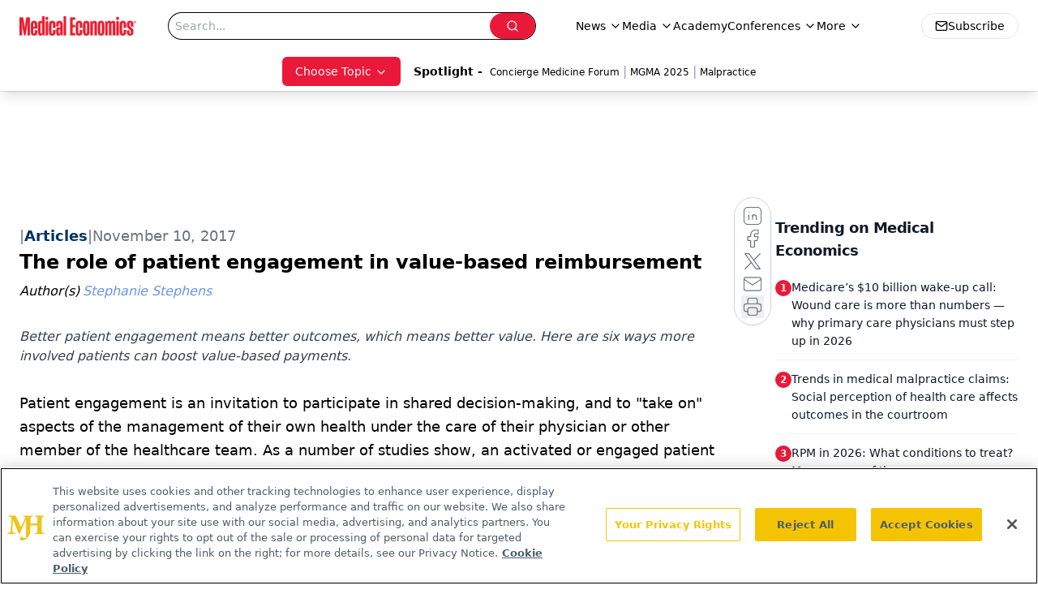

--- FILE ---
content_type: text/html; charset=utf-8
request_url: https://www.google.com/recaptcha/api2/aframe
body_size: 183
content:
<!DOCTYPE HTML><html><head><meta http-equiv="content-type" content="text/html; charset=UTF-8"></head><body><script nonce="ZNYTRhB0L-aocrq64bXiPw">/** Anti-fraud and anti-abuse applications only. See google.com/recaptcha */ try{var clients={'sodar':'https://pagead2.googlesyndication.com/pagead/sodar?'};window.addEventListener("message",function(a){try{if(a.source===window.parent){var b=JSON.parse(a.data);var c=clients[b['id']];if(c){var d=document.createElement('img');d.src=c+b['params']+'&rc='+(localStorage.getItem("rc::a")?sessionStorage.getItem("rc::b"):"");window.document.body.appendChild(d);sessionStorage.setItem("rc::e",parseInt(sessionStorage.getItem("rc::e")||0)+1);localStorage.setItem("rc::h",'1767291331876');}}}catch(b){}});window.parent.postMessage("_grecaptcha_ready", "*");}catch(b){}</script></body></html>

--- FILE ---
content_type: application/javascript
request_url: https://api.lightboxcdn.com/z9gd/43395/www.medicaleconomics.com/jsonp/z?cb=1767291318317&dre=l&callback=jQuery112408666913669727669_1767291318297&_=1767291318298
body_size: 1020
content:
jQuery112408666913669727669_1767291318297({"dre":"l","response":"[base64].dn8uWDnq0XqBmDX2.[base64].GpPu8vIAHmSYr7DEKG6EU.xpdd5XRqjQXPAox2tNKlIKlPvTNLrLrDQIaQBJOyPLXKK0ILUjqoRiEK.KkPy.rFryMTdpQSaGPSjLMlGVKkGwtIOCAyJAA__","success":true});